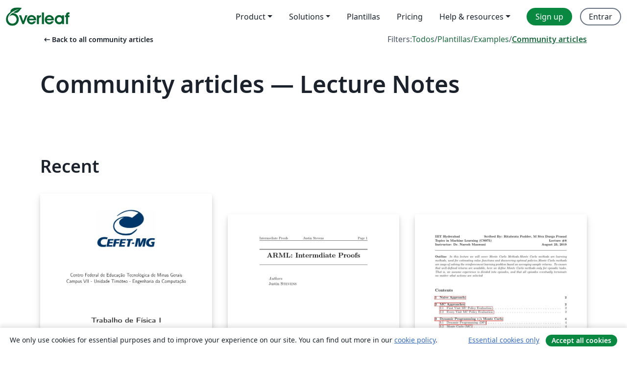

--- FILE ---
content_type: text/html; charset=utf-8
request_url: https://es.overleaf.com/articles/tagged/lecture-notes/page/5
body_size: 14410
content:
<!DOCTYPE html><html lang="es"><head><title translate="no">Articles - Papers, Presentations, Reports and more - Overleaf, Editor de LaTeX online</title><meta name="twitter:title" content="Articles - Papers, Presentations, Reports and more"><meta name="og:title" content="Articles - Papers, Presentations, Reports and more"><meta name="description" content="Produce beautiful documents starting from our gallery of LaTeX templates for journals, conferences, theses, reports, CVs and much more."><meta itemprop="description" content="Produce beautiful documents starting from our gallery of LaTeX templates for journals, conferences, theses, reports, CVs and much more."><meta itemprop="image" content="https://cdn.overleaf.com/img/ol-brand/overleaf_og_logo.png"><meta name="image" content="https://cdn.overleaf.com/img/ol-brand/overleaf_og_logo.png"><meta itemprop="name" content="Overleaf, the Online LaTeX Editor"><meta name="twitter:card" content="summary"><meta name="twitter:site" content="@overleaf"><meta name="twitter:description" content="An online LaTeX editor that’s easy to use. No installation, real-time collaboration, version control, hundreds of LaTeX templates, and more."><meta name="twitter:image" content="https://cdn.overleaf.com/img/ol-brand/overleaf_og_logo.png"><meta property="fb:app_id" content="400474170024644"><meta property="og:description" content="An online LaTeX editor that’s easy to use. No installation, real-time collaboration, version control, hundreds of LaTeX templates, and more."><meta property="og:image" content="https://cdn.overleaf.com/img/ol-brand/overleaf_og_logo.png"><meta property="og:type" content="website"><meta name="viewport" content="width=device-width, initial-scale=1.0, user-scalable=yes"><link rel="icon" sizes="32x32" href="https://cdn.overleaf.com/favicon-32x32.png"><link rel="icon" sizes="16x16" href="https://cdn.overleaf.com/favicon-16x16.png"><link rel="icon" href="https://cdn.overleaf.com/favicon.svg" type="image/svg+xml"><link rel="apple-touch-icon" href="https://cdn.overleaf.com/apple-touch-icon.png"><link rel="mask-icon" href="https://cdn.overleaf.com/mask-favicon.svg" color="#046530"><link rel="canonical" href="https://es.overleaf.com/articles/tagged/lecture-notes/page/5"><link rel="manifest" href="https://cdn.overleaf.com/web.sitemanifest"><link rel="stylesheet" href="https://cdn.overleaf.com/stylesheets/main-style-c2b0ff86cb701d65ea9d.css" id="main-stylesheet"><link rel="alternate" href="https://www.overleaf.com/articles/tagged/lecture-notes/page/5" hreflang="en"><link rel="alternate" href="https://cs.overleaf.com/articles/tagged/lecture-notes/page/5" hreflang="cs"><link rel="alternate" href="https://es.overleaf.com/articles/tagged/lecture-notes/page/5" hreflang="es"><link rel="alternate" href="https://pt.overleaf.com/articles/tagged/lecture-notes/page/5" hreflang="pt"><link rel="alternate" href="https://fr.overleaf.com/articles/tagged/lecture-notes/page/5" hreflang="fr"><link rel="alternate" href="https://de.overleaf.com/articles/tagged/lecture-notes/page/5" hreflang="de"><link rel="alternate" href="https://sv.overleaf.com/articles/tagged/lecture-notes/page/5" hreflang="sv"><link rel="alternate" href="https://tr.overleaf.com/articles/tagged/lecture-notes/page/5" hreflang="tr"><link rel="alternate" href="https://it.overleaf.com/articles/tagged/lecture-notes/page/5" hreflang="it"><link rel="alternate" href="https://cn.overleaf.com/articles/tagged/lecture-notes/page/5" hreflang="zh-CN"><link rel="alternate" href="https://no.overleaf.com/articles/tagged/lecture-notes/page/5" hreflang="no"><link rel="alternate" href="https://ru.overleaf.com/articles/tagged/lecture-notes/page/5" hreflang="ru"><link rel="alternate" href="https://da.overleaf.com/articles/tagged/lecture-notes/page/5" hreflang="da"><link rel="alternate" href="https://ko.overleaf.com/articles/tagged/lecture-notes/page/5" hreflang="ko"><link rel="alternate" href="https://ja.overleaf.com/articles/tagged/lecture-notes/page/5" hreflang="ja"><link rel="preload" href="https://cdn.overleaf.com/js/es-json-bb8bddb378e7b0438cf6.js" as="script" nonce="WKuQN3Zbck3FrGPTzL2aIg=="><script type="text/javascript" nonce="WKuQN3Zbck3FrGPTzL2aIg==" id="ga-loader" data-ga-token="UA-112092690-1" data-ga-token-v4="G-RV4YBCCCWJ" data-cookie-domain=".overleaf.com" data-session-analytics-id="166acb0a-5616-48e0-a1db-f75b24d59122">var gaSettings = document.querySelector('#ga-loader').dataset;
var gaid = gaSettings.gaTokenV4;
var gaToken = gaSettings.gaToken;
var cookieDomain = gaSettings.cookieDomain;
var sessionAnalyticsId = gaSettings.sessionAnalyticsId;
if(gaid) {
    var additionalGaConfig = sessionAnalyticsId ? { 'user_id': sessionAnalyticsId } : {};
    window.dataLayer = window.dataLayer || [];
    function gtag(){
        dataLayer.push(arguments);
    }
    gtag('js', new Date());
    gtag('config', gaid, { 'anonymize_ip': true, ...additionalGaConfig });
}
if (gaToken) {
    window.ga = window.ga || function () {
        (window.ga.q = window.ga.q || []).push(arguments);
    }, window.ga.l = 1 * new Date();
}
var loadGA = window.olLoadGA = function() {
    if (gaid) {
        var s = document.createElement('script');
        s.setAttribute('async', 'async');
        s.setAttribute('src', 'https://www.googletagmanager.com/gtag/js?id=' + gaid);
        document.querySelector('head').append(s);
    } 
    if (gaToken) {
        (function(i,s,o,g,r,a,m){i['GoogleAnalyticsObject']=r;i[r]=i[r]||function(){
        (i[r].q=i[r].q||[]).push(arguments)},i[r].l=1*new Date();a=s.createElement(o),
        m=s.getElementsByTagName(o)[0];a.async=1;a.src=g;m.parentNode.insertBefore(a,m)
        })(window,document,'script','//www.google-analytics.com/analytics.js','ga');
        ga('create', gaToken, cookieDomain.replace(/^\./, ""));
        ga('set', 'anonymizeIp', true);
        if (sessionAnalyticsId) {
            ga('set', 'userId', sessionAnalyticsId);
        }
        ga('send', 'pageview');
    }
};
// Check if consent given (features/cookie-banner)
var oaCookie = document.cookie.split('; ').find(function(cookie) {
    return cookie.startsWith('oa=');
});
if(oaCookie) {
    var oaCookieValue = oaCookie.split('=')[1];
    if(oaCookieValue === '1') {
        loadGA();
    }
}
</script><meta name="ol-csrfToken" content="SzSCm1gw-21rZU_o_omOOH_qDi_SWaLlP4ng"><meta name="ol-baseAssetPath" content="https://cdn.overleaf.com/"><meta name="ol-mathJaxPath" content="/js/libs/mathjax-3.2.2/es5/tex-svg-full.js"><meta name="ol-dictionariesRoot" content="/js/dictionaries/0.0.3/"><meta name="ol-usersEmail" content=""><meta name="ol-ab" data-type="json" content="{}"><meta name="ol-user_id"><meta name="ol-i18n" data-type="json" content="{&quot;currentLangCode&quot;:&quot;es&quot;}"><meta name="ol-ExposedSettings" data-type="json" content="{&quot;isOverleaf&quot;:true,&quot;appName&quot;:&quot;Overleaf&quot;,&quot;adminEmail&quot;:&quot;support@overleaf.com&quot;,&quot;dropboxAppName&quot;:&quot;Overleaf&quot;,&quot;ieeeBrandId&quot;:15,&quot;hasAffiliationsFeature&quot;:true,&quot;hasSamlFeature&quot;:true,&quot;samlInitPath&quot;:&quot;/saml/ukamf/init&quot;,&quot;hasLinkUrlFeature&quot;:true,&quot;hasLinkedProjectFileFeature&quot;:true,&quot;hasLinkedProjectOutputFileFeature&quot;:true,&quot;siteUrl&quot;:&quot;https://www.overleaf.com&quot;,&quot;emailConfirmationDisabled&quot;:false,&quot;maxEntitiesPerProject&quot;:2000,&quot;maxUploadSize&quot;:52428800,&quot;projectUploadTimeout&quot;:120000,&quot;recaptchaSiteKey&quot;:&quot;6LebiTwUAAAAAMuPyjA4pDA4jxPxPe2K9_ndL74Q&quot;,&quot;recaptchaDisabled&quot;:{&quot;invite&quot;:true,&quot;login&quot;:false,&quot;passwordReset&quot;:false,&quot;register&quot;:false,&quot;addEmail&quot;:false},&quot;textExtensions&quot;:[&quot;tex&quot;,&quot;latex&quot;,&quot;sty&quot;,&quot;cls&quot;,&quot;bst&quot;,&quot;bib&quot;,&quot;bibtex&quot;,&quot;txt&quot;,&quot;tikz&quot;,&quot;mtx&quot;,&quot;rtex&quot;,&quot;md&quot;,&quot;asy&quot;,&quot;lbx&quot;,&quot;bbx&quot;,&quot;cbx&quot;,&quot;m&quot;,&quot;lco&quot;,&quot;dtx&quot;,&quot;ins&quot;,&quot;ist&quot;,&quot;def&quot;,&quot;clo&quot;,&quot;ldf&quot;,&quot;rmd&quot;,&quot;lua&quot;,&quot;gv&quot;,&quot;mf&quot;,&quot;yml&quot;,&quot;yaml&quot;,&quot;lhs&quot;,&quot;mk&quot;,&quot;xmpdata&quot;,&quot;cfg&quot;,&quot;rnw&quot;,&quot;ltx&quot;,&quot;inc&quot;],&quot;editableFilenames&quot;:[&quot;latexmkrc&quot;,&quot;.latexmkrc&quot;,&quot;makefile&quot;,&quot;gnumakefile&quot;],&quot;validRootDocExtensions&quot;:[&quot;tex&quot;,&quot;Rtex&quot;,&quot;ltx&quot;,&quot;Rnw&quot;],&quot;fileIgnorePattern&quot;:&quot;**/{{__MACOSX,.git,.texpadtmp,.R}{,/**},.!(latexmkrc),*.{dvi,aux,log,toc,out,pdfsync,synctex,synctex(busy),fdb_latexmk,fls,nlo,ind,glo,gls,glg,bbl,blg,doc,docx,gz,swp}}&quot;,&quot;sentryAllowedOriginRegex&quot;:&quot;^(https://[a-z]+\\\\.overleaf.com|https://cdn.overleaf.com|https://compiles.overleafusercontent.com)/&quot;,&quot;sentryDsn&quot;:&quot;https://4f0989f11cb54142a5c3d98b421b930a@app.getsentry.com/34706&quot;,&quot;sentryEnvironment&quot;:&quot;production&quot;,&quot;sentryRelease&quot;:&quot;a935aaa3f89495e164ce5d10b0bd80436571440f&quot;,&quot;hotjarId&quot;:&quot;5148484&quot;,&quot;hotjarVersion&quot;:&quot;6&quot;,&quot;enableSubscriptions&quot;:true,&quot;gaToken&quot;:&quot;UA-112092690-1&quot;,&quot;gaTokenV4&quot;:&quot;G-RV4YBCCCWJ&quot;,&quot;propensityId&quot;:&quot;propensity-001384&quot;,&quot;cookieDomain&quot;:&quot;.overleaf.com&quot;,&quot;templateLinks&quot;:[{&quot;name&quot;:&quot;Journal articles&quot;,&quot;url&quot;:&quot;/gallery/tagged/academic-journal&quot;,&quot;trackingKey&quot;:&quot;academic-journal&quot;},{&quot;name&quot;:&quot;Books&quot;,&quot;url&quot;:&quot;/gallery/tagged/book&quot;,&quot;trackingKey&quot;:&quot;book&quot;},{&quot;name&quot;:&quot;Formal letters&quot;,&quot;url&quot;:&quot;/gallery/tagged/formal-letter&quot;,&quot;trackingKey&quot;:&quot;formal-letter&quot;},{&quot;name&quot;:&quot;Assignments&quot;,&quot;url&quot;:&quot;/gallery/tagged/homework&quot;,&quot;trackingKey&quot;:&quot;homework-assignment&quot;},{&quot;name&quot;:&quot;Posters&quot;,&quot;url&quot;:&quot;/gallery/tagged/poster&quot;,&quot;trackingKey&quot;:&quot;poster&quot;},{&quot;name&quot;:&quot;Presentations&quot;,&quot;url&quot;:&quot;/gallery/tagged/presentation&quot;,&quot;trackingKey&quot;:&quot;presentation&quot;},{&quot;name&quot;:&quot;Reports&quot;,&quot;url&quot;:&quot;/gallery/tagged/report&quot;,&quot;trackingKey&quot;:&quot;lab-report&quot;},{&quot;name&quot;:&quot;CVs and résumés&quot;,&quot;url&quot;:&quot;/gallery/tagged/cv&quot;,&quot;trackingKey&quot;:&quot;cv&quot;},{&quot;name&quot;:&quot;Theses&quot;,&quot;url&quot;:&quot;/gallery/tagged/thesis&quot;,&quot;trackingKey&quot;:&quot;thesis&quot;},{&quot;name&quot;:&quot;view_all&quot;,&quot;url&quot;:&quot;/latex/templates&quot;,&quot;trackingKey&quot;:&quot;view-all&quot;}],&quot;labsEnabled&quot;:true,&quot;wikiEnabled&quot;:true,&quot;templatesEnabled&quot;:true,&quot;cioWriteKey&quot;:&quot;2530db5896ec00db632a&quot;,&quot;cioSiteId&quot;:&quot;6420c27bb72163938e7d&quot;,&quot;linkedInInsightsPartnerId&quot;:&quot;7472905&quot;}"><meta name="ol-splitTestVariants" data-type="json" content="{&quot;hotjar-marketing&quot;:&quot;enabled&quot;}"><meta name="ol-splitTestInfo" data-type="json" content="{&quot;hotjar-marketing&quot;:{&quot;phase&quot;:&quot;release&quot;,&quot;badgeInfo&quot;:{&quot;tooltipText&quot;:&quot;&quot;,&quot;url&quot;:&quot;&quot;}}}"><meta name="ol-algolia" data-type="json" content="{&quot;appId&quot;:&quot;SK53GL4JLY&quot;,&quot;apiKey&quot;:&quot;9ac63d917afab223adbd2cd09ad0eb17&quot;,&quot;indexes&quot;:{&quot;wiki&quot;:&quot;learn-wiki&quot;,&quot;gallery&quot;:&quot;gallery-production&quot;}}"><meta name="ol-isManagedAccount" data-type="boolean"><meta name="ol-shouldLoadHotjar" data-type="boolean" content><meta name="ol-galleryTagName" data-type="string" content="lecture-notes"></head><body class="website-redesign" data-theme="default"><a class="skip-to-content" href="#main-content">Skip to content</a><nav class="navbar navbar-default navbar-main navbar-expand-lg website-redesign-navbar" aria-label="Primary"><div class="container-fluid navbar-container"><div class="navbar-header"><a class="navbar-brand" href="/" aria-label="Overleaf"><div class="navbar-logo"></div></a></div><button class="navbar-toggler collapsed" id="navbar-toggle-btn" type="button" data-bs-toggle="collapse" data-bs-target="#navbar-main-collapse" aria-controls="navbar-main-collapse" aria-expanded="false" aria-label="Toggle Navegación"><span class="material-symbols" aria-hidden="true" translate="no">menu</span></button><div class="navbar-collapse collapse" id="navbar-main-collapse"><ul class="nav navbar-nav navbar-right ms-auto" role="menubar"><!-- loop over header_extras--><li class="dropdown subdued" role="none"><button class="dropdown-toggle" aria-haspopup="true" aria-expanded="false" data-bs-toggle="dropdown" role="menuitem" event-tracking="menu-expand" event-tracking-mb="true" event-tracking-trigger="click" event-segmentation="{&quot;item&quot;:&quot;product&quot;,&quot;location&quot;:&quot;top-menu&quot;}">Product</button><ul class="dropdown-menu dropdown-menu-end" role="menu"><li role="none"><a class="dropdown-item" role="menuitem" href="/about/features-overview" event-tracking="menu-click" event-tracking-mb="true" event-tracking-trigger="click" event-segmentation='{"item":"premium-features","location":"top-menu"}'>Características</a></li><li role="none"><a class="dropdown-item" role="menuitem" href="/about/ai-features" event-tracking="menu-click" event-tracking-mb="true" event-tracking-trigger="click" event-segmentation='{"item":"ai-features","location":"top-menu"}'>AI</a></li></ul></li><li class="dropdown subdued" role="none"><button class="dropdown-toggle" aria-haspopup="true" aria-expanded="false" data-bs-toggle="dropdown" role="menuitem" event-tracking="menu-expand" event-tracking-mb="true" event-tracking-trigger="click" event-segmentation="{&quot;item&quot;:&quot;solutions&quot;,&quot;location&quot;:&quot;top-menu&quot;}">Solutions</button><ul class="dropdown-menu dropdown-menu-end" role="menu"><li role="none"><a class="dropdown-item" role="menuitem" href="/for/enterprises" event-tracking="menu-click" event-tracking-mb="true" event-tracking-trigger="click" event-segmentation='{"item":"enterprises","location":"top-menu"}'>For business</a></li><li role="none"><a class="dropdown-item" role="menuitem" href="/for/universities" event-tracking="menu-click" event-tracking-mb="true" event-tracking-trigger="click" event-segmentation='{"item":"universities","location":"top-menu"}'>For universities</a></li><li role="none"><a class="dropdown-item" role="menuitem" href="/for/government" event-tracking="menu-click" event-tracking-mb="true" event-tracking-trigger="click" event-segmentation='{"item":"government","location":"top-menu"}'>For government</a></li><li role="none"><a class="dropdown-item" role="menuitem" href="/for/publishers" event-tracking="menu-click" event-tracking-mb="true" event-tracking-trigger="click" event-segmentation='{"item":"publishers","location":"top-menu"}'>For publishers</a></li><li role="none"><a class="dropdown-item" role="menuitem" href="/about/customer-stories" event-tracking="menu-click" event-tracking-mb="true" event-tracking-trigger="click" event-segmentation='{"item":"customer-stories","location":"top-menu"}'>Customer stories</a></li></ul></li><li class="subdued" role="none"><a class="nav-link subdued" role="menuitem" href="/latex/templates" event-tracking="menu-click" event-tracking-mb="true" event-tracking-trigger="click" event-segmentation='{"item":"templates","location":"top-menu"}'>Plantillas</a></li><li class="subdued" role="none"><a class="nav-link subdued" role="menuitem" href="/user/subscription/plans" event-tracking="menu-click" event-tracking-mb="true" event-tracking-trigger="click" event-segmentation='{"item":"pricing","location":"top-menu"}'>Pricing</a></li><li class="dropdown subdued nav-item-help" role="none"><button class="dropdown-toggle" aria-haspopup="true" aria-expanded="false" data-bs-toggle="dropdown" role="menuitem" event-tracking="menu-expand" event-tracking-mb="true" event-tracking-trigger="click" event-segmentation="{&quot;item&quot;:&quot;help-and-resources&quot;,&quot;location&quot;:&quot;top-menu&quot;}">Help & resources</button><ul class="dropdown-menu dropdown-menu-end" role="menu"><li role="none"><a class="dropdown-item" role="menuitem" href="/learn" event-tracking="menu-click" event-tracking-mb="true" event-tracking-trigger="click" event-segmentation='{"item":"learn","location":"top-menu"}'>Documentación</a></li><li role="none"><a class="dropdown-item" role="menuitem" href="/for/community/resources" event-tracking="menu-click" event-tracking-mb="true" event-tracking-trigger="click" event-segmentation='{"item":"help-guides","location":"top-menu"}'>Help guides</a></li><li role="none"><a class="dropdown-item" role="menuitem" href="/about/why-latex" event-tracking="menu-click" event-tracking-mb="true" event-tracking-trigger="click" event-segmentation='{"item":"why-latex","location":"top-menu"}'>Why LaTeX?</a></li><li role="none"><a class="dropdown-item" role="menuitem" href="/blog" event-tracking="menu-click" event-tracking-mb="true" event-tracking-trigger="click" event-segmentation='{"item":"blog","location":"top-menu"}'>Blog</a></li><li role="none"><a class="dropdown-item" role="menuitem" data-ol-open-contact-form-modal="contact-us" data-bs-target="#contactUsModal" href data-bs-toggle="modal" event-tracking="menu-click" event-tracking-mb="true" event-tracking-trigger="click" event-segmentation='{"item":"contact","location":"top-menu"}'><span>Contáctanos</span></a></li></ul></li><!-- logged out--><!-- register link--><li class="primary" role="none"><a class="nav-link" role="menuitem" href="/register" event-tracking="menu-click" event-tracking-action="clicked" event-tracking-trigger="click" event-tracking-mb="true" event-segmentation='{"page":"/articles/tagged/lecture-notes/page/5","item":"register","location":"top-menu"}'>Sign up</a></li><!-- login link--><li role="none"><a class="nav-link" role="menuitem" href="/login" event-tracking="menu-click" event-tracking-action="clicked" event-tracking-trigger="click" event-tracking-mb="true" event-segmentation='{"page":"/articles/tagged/lecture-notes/page/5","item":"login","location":"top-menu"}'>Entrar</a></li><!-- projects link and account menu--></ul></div></div></nav><main class="gallery gallery-tagged content content-page" id="main-content"><div class="container"><div class="tagged-header-container"><div class="row"><div class="col-xl-6 col-lg-5"><a class="previous-page-link" href="/articles"><span class="material-symbols material-symbols-rounded" aria-hidden="true" translate="no">arrow_left_alt</span>Back to all community articles</a></div><div class="col-xl-6 col-lg-7"><div class="gallery-filters"><span>Filters:</span><a href="/gallery/tagged/lecture-notes">Todos</a><span aria-hidden="true">/</span><a href="/latex/templates/tagged/lecture-notes">Plantillas</a><span aria-hidden="true">/</span><a href="/latex/examples/tagged/lecture-notes">Examples</a><span aria-hidden="true">/</span><a class="active" href="/articles/tagged/lecture-notes">Community articles</a></div></div><div class="col-md-12"><h1 class="gallery-title">Community articles — Lecture Notes</h1></div></div><div class="row"><div class="col-lg-8"><p class="gallery-summary"></p></div></div></div><div class="row recent-docs"><div class="col-md-12"><h2>Recent</h2></div></div><div class="row gallery-container"><div class="gallery-thumbnail col-12 col-md-6 col-lg-4"><a href="/articles/resenha-o-congresso-futurista/wcxchtvxkrdd" event-tracking-mb="true" event-tracking="gallery-list-item-click" event-tracking-trigger="click" event-segmentation="{&quot;template&quot;:&quot;/articles/resenha-o-congresso-futurista/wcxchtvxkrdd&quot;,&quot;featuredList&quot;:false,&quot;urlSlug&quot;:&quot;resenha-o-congresso-futurista&quot;,&quot;type&quot;:&quot;article&quot;}"><div class="thumbnail"><img src="https://writelatex.s3.amazonaws.com/published_ver/2579.jpeg?X-Amz-Expires=14400&amp;X-Amz-Date=20260114T120022Z&amp;X-Amz-Algorithm=AWS4-HMAC-SHA256&amp;X-Amz-Credential=AKIAWJBOALPNFPV7PVH5/20260114/us-east-1/s3/aws4_request&amp;X-Amz-SignedHeaders=host&amp;X-Amz-Signature=31a319dbda5a8fe27f1c62c922f39f1be8a51705c2c28fc19e846f7b67d765a5" alt="Resenha: O Congresso Futurista"></div><span class="gallery-list-item-title"><span class="caption-title">Resenha: O Congresso Futurista</span><span class="badge-container"></span></span></a><div class="caption"><p class="caption-description">Resenha para a disciplina de Filosofia da Tecnologia sobre o filme &quot;O Congresso Futurista&quot;</p><div class="author-name"><div>Egmon Pereira</div></div></div></div><div class="gallery-thumbnail col-12 col-md-6 col-lg-4"><a href="/articles/arml-lecture-intermediate-proofs/wxpgccpnnjpz" event-tracking-mb="true" event-tracking="gallery-list-item-click" event-tracking-trigger="click" event-segmentation="{&quot;template&quot;:&quot;/articles/arml-lecture-intermediate-proofs/wxpgccpnnjpz&quot;,&quot;featuredList&quot;:false,&quot;urlSlug&quot;:&quot;arml-lecture-intermediate-proofs&quot;,&quot;type&quot;:&quot;article&quot;}"><div class="thumbnail"><img src="https://writelatex.s3.amazonaws.com/published_ver/2933.jpeg?X-Amz-Expires=14400&amp;X-Amz-Date=20260114T120022Z&amp;X-Amz-Algorithm=AWS4-HMAC-SHA256&amp;X-Amz-Credential=AKIAWJBOALPNFPV7PVH5/20260114/us-east-1/s3/aws4_request&amp;X-Amz-SignedHeaders=host&amp;X-Amz-Signature=30fd95da72c4a4bb7fb1d00c32e1e580e3b7120c8f2ea478027b3368c0cc062f" alt="ARML Lecture:  Intermediate Proofs"></div><span class="gallery-list-item-title"><span class="caption-title">ARML Lecture:  Intermediate Proofs</span><span class="badge-container"></span></span></a><div class="caption"><p class="caption-description">A lecture on intermediate proofs that I taught at ARML.</p><div class="author-name"><div>Justin Stevens</div></div></div></div><div class="gallery-thumbnail col-12 col-md-6 col-lg-4"><a href="/articles/tml-scribe-l08/wqhhzhgdprbd" event-tracking-mb="true" event-tracking="gallery-list-item-click" event-tracking-trigger="click" event-segmentation="{&quot;template&quot;:&quot;/articles/tml-scribe-l08/wqhhzhgdprbd&quot;,&quot;featuredList&quot;:false,&quot;urlSlug&quot;:&quot;tml-scribe-l08&quot;,&quot;type&quot;:&quot;article&quot;}"><div class="thumbnail"><img src="https://writelatex.s3.amazonaws.com/published_ver/11194.jpeg?X-Amz-Expires=14400&amp;X-Amz-Date=20260114T120022Z&amp;X-Amz-Algorithm=AWS4-HMAC-SHA256&amp;X-Amz-Credential=AKIAWJBOALPNFPV7PVH5/20260114/us-east-1/s3/aws4_request&amp;X-Amz-SignedHeaders=host&amp;X-Amz-Signature=5cb4f9d52875113bc6de73399ebe84ca4e01f382536961155767f5a0fe8bd6b0" alt="TML Scribe: L08"></div><span class="gallery-list-item-title"><span class="caption-title">TML Scribe: L08</span><span class="badge-container"></span></span></a><div class="caption"><p class="caption-description">Lecture#8 scribbling was done by Ritabrata and Prasad. Please review it</p><div class="author-name"><div>SIVA DURGA PRASAD M</div></div></div></div><div class="gallery-thumbnail col-12 col-md-6 col-lg-4"><a href="/articles/prehled-pst/jhwbtzvyddgp" event-tracking-mb="true" event-tracking="gallery-list-item-click" event-tracking-trigger="click" event-segmentation="{&quot;template&quot;:&quot;/articles/prehled-pst/jhwbtzvyddgp&quot;,&quot;featuredList&quot;:false,&quot;urlSlug&quot;:&quot;prehled-pst&quot;,&quot;type&quot;:&quot;article&quot;}"><div class="thumbnail"><img src="https://writelatex.s3.amazonaws.com/published_ver/2990.jpeg?X-Amz-Expires=14400&amp;X-Amz-Date=20260114T120022Z&amp;X-Amz-Algorithm=AWS4-HMAC-SHA256&amp;X-Amz-Credential=AKIAWJBOALPNFPV7PVH5/20260114/us-east-1/s3/aws4_request&amp;X-Amz-SignedHeaders=host&amp;X-Amz-Signature=695433eecd8e7d9762eaa7d7fe214c9e12ef749dcacdc6f63fe6f1b03d800993" alt="Přehled PST"></div><span class="gallery-list-item-title"><span class="caption-title">Přehled PST</span><span class="badge-container"></span></span></a><div class="caption"><p class="caption-description">Stručný přehled vzorců a vztahů z předmětu PST. Neobsahuje všechny triviální věci (pravděpodobnost jevu) a některé komplikovanější, které se nedají snadno stručně shrnout (CLT, Markova nerovnost etc.). Veškerou většinu ostatní potřebné výbavy na zkoušku ale ano.</p><div class="author-name"><div>Jaroslav Šmolík</div></div></div></div><div class="gallery-thumbnail col-12 col-md-6 col-lg-4"><a href="/articles/the-line-of-best-fit-via-transformations/gjsmndqcscyw" event-tracking-mb="true" event-tracking="gallery-list-item-click" event-tracking-trigger="click" event-segmentation="{&quot;template&quot;:&quot;/articles/the-line-of-best-fit-via-transformations/gjsmndqcscyw&quot;,&quot;featuredList&quot;:false,&quot;urlSlug&quot;:&quot;the-line-of-best-fit-via-transformations&quot;,&quot;type&quot;:&quot;article&quot;}"><div class="thumbnail"><img src="https://writelatex.s3.amazonaws.com/published_ver/5634.jpeg?X-Amz-Expires=14400&amp;X-Amz-Date=20260114T120022Z&amp;X-Amz-Algorithm=AWS4-HMAC-SHA256&amp;X-Amz-Credential=AKIAWJBOALPNFPV7PVH5/20260114/us-east-1/s3/aws4_request&amp;X-Amz-SignedHeaders=host&amp;X-Amz-Signature=95ebc08e26f76703d56d6ec28207fec1cb1714923a19bf3eb9c265d08730d7fa" alt="The line of best fit via transformations"></div><span class="gallery-list-item-title"><span class="caption-title">The line of best fit via transformations</span><span class="badge-container"></span></span></a><div class="caption"><p class="caption-description">In this note, we will show how transformations can be used to obtain a radically simple derivation of the equation of the line of best fit. Our approach also gives a simple geometric interpretation of the Pearson correlation coefficient.</p><div class="author-name"><div>David Radcliffe</div></div></div></div><div class="gallery-thumbnail col-12 col-md-6 col-lg-4"><a href="/articles/informe/nysdddnzjvnq" event-tracking-mb="true" event-tracking="gallery-list-item-click" event-tracking-trigger="click" event-segmentation="{&quot;template&quot;:&quot;/articles/informe/nysdddnzjvnq&quot;,&quot;featuredList&quot;:false,&quot;urlSlug&quot;:&quot;informe&quot;,&quot;type&quot;:&quot;article&quot;}"><div class="thumbnail"><img src="https://writelatex.s3.amazonaws.com/published_ver/3817.jpeg?X-Amz-Expires=14400&amp;X-Amz-Date=20260114T120022Z&amp;X-Amz-Algorithm=AWS4-HMAC-SHA256&amp;X-Amz-Credential=AKIAWJBOALPNFPV7PVH5/20260114/us-east-1/s3/aws4_request&amp;X-Amz-SignedHeaders=host&amp;X-Amz-Signature=ecd647d7b362b274ab79e2fc5ad8312c4d37e0dda310b8d57744c64ae1be5de8" alt="INFORME"></div><span class="gallery-list-item-title"><span class="caption-title">INFORME</span><span class="badge-container"></span></span></a><div class="caption"><p class="caption-description">Informe L4</p><div class="author-name"><div>Daniela Duarte</div></div></div></div><div class="gallery-thumbnail col-12 col-md-6 col-lg-4"><a href="/articles/alljoyn-rgb-project/zjxnvxhwvqhy" event-tracking-mb="true" event-tracking="gallery-list-item-click" event-tracking-trigger="click" event-segmentation="{&quot;template&quot;:&quot;/articles/alljoyn-rgb-project/zjxnvxhwvqhy&quot;,&quot;featuredList&quot;:false,&quot;urlSlug&quot;:&quot;alljoyn-rgb-project&quot;,&quot;type&quot;:&quot;article&quot;}"><div class="thumbnail"><img src="https://writelatex.s3.amazonaws.com/published_ver/3775.jpeg?X-Amz-Expires=14400&amp;X-Amz-Date=20260114T120022Z&amp;X-Amz-Algorithm=AWS4-HMAC-SHA256&amp;X-Amz-Credential=AKIAWJBOALPNFPV7PVH5/20260114/us-east-1/s3/aws4_request&amp;X-Amz-SignedHeaders=host&amp;X-Amz-Signature=a13593722f182e5bdc50f8d0d9843fee2204bca5e5b372958eaaa77d41900f62" alt="AllJoyn - RgB project"></div><span class="gallery-list-item-title"><span class="caption-title">AllJoyn - RgB project</span><span class="badge-container"></span></span></a><div class="caption"><p class="caption-description">This is jut a college classwork.</p><div class="author-name"><div>Aliara</div></div></div></div><div class="gallery-thumbnail col-12 col-md-6 col-lg-4"><a href="/articles/matrices/ktvccmrrmcqd" event-tracking-mb="true" event-tracking="gallery-list-item-click" event-tracking-trigger="click" event-segmentation="{&quot;template&quot;:&quot;/articles/matrices/ktvccmrrmcqd&quot;,&quot;featuredList&quot;:false,&quot;urlSlug&quot;:&quot;matrices&quot;,&quot;type&quot;:&quot;article&quot;}"><div class="thumbnail"><img src="https://writelatex.s3.amazonaws.com/published_ver/7279.jpeg?X-Amz-Expires=14400&amp;X-Amz-Date=20260114T120022Z&amp;X-Amz-Algorithm=AWS4-HMAC-SHA256&amp;X-Amz-Credential=AKIAWJBOALPNFPV7PVH5/20260114/us-east-1/s3/aws4_request&amp;X-Amz-SignedHeaders=host&amp;X-Amz-Signature=66e22838e897124f7d9b703a0b66582feba48555c85b1eb390d162ef783f6e9d" alt="Matrices"></div><span class="gallery-list-item-title"><span class="caption-title">Matrices</span><span class="badge-container"></span></span></a><div class="caption"><p class="caption-description">En este documento se explican qué son las matrices, los distintos tipos que hay, algunas operaciones que se hacen con ellas con ellas (y sus respectivas propiedades), además de enseñar cómo realizar estas operaciones en programación. Incluye el concepto de relación binaria, y se explica cómo se pueden representar éstas (si son homogéneas) mediante grafos. y los distintos tipos de éstos últimos. Se recalca la &quot;matriz jacobiana&quot;, explicando su función escalar y vectorial</p><div class="author-name"><div>Victoria</div></div></div></div><div class="gallery-thumbnail col-12 col-md-6 col-lg-4"><a href="/articles/the-quadratic-formula/wprdthgttvzm" event-tracking-mb="true" event-tracking="gallery-list-item-click" event-tracking-trigger="click" event-segmentation="{&quot;template&quot;:&quot;/articles/the-quadratic-formula/wprdthgttvzm&quot;,&quot;featuredList&quot;:false,&quot;urlSlug&quot;:&quot;the-quadratic-formula&quot;,&quot;type&quot;:&quot;article&quot;}"><div class="thumbnail"><img src="https://writelatex.s3.amazonaws.com/published_ver/2209.jpeg?X-Amz-Expires=14400&amp;X-Amz-Date=20260114T120022Z&amp;X-Amz-Algorithm=AWS4-HMAC-SHA256&amp;X-Amz-Credential=AKIAWJBOALPNFPV7PVH5/20260114/us-east-1/s3/aws4_request&amp;X-Amz-SignedHeaders=host&amp;X-Amz-Signature=3e933a3ada7a2188d55c98df9fb9a991b7ae5c3e8cf3295b314aa56aa8181e84" alt="The Quadratic Formula"></div><span class="gallery-list-item-title"><span class="caption-title">The Quadratic Formula</span><span class="badge-container"></span></span></a><div class="caption"><p class="caption-description">This paper will state and prove the quadratic formula.</p><div class="author-name"><div>Amanda</div></div></div></div></div><nav role="navigation" aria-label="Pagination Navigation"><ul class="pagination"><li><a aria-label="Go to first page" href="/articles/tagged/lecture-notes"><span aria-hidden="true">&lt;&lt;</span>
First</a></li><li><a aria-label="Go to previous page" href="/articles/tagged/lecture-notes/page/4" rel="prev"><span aria-hidden="true">&lt;</span>
Prev</a></li><li><a aria-label="Go to page 1" href="/articles/tagged/lecture-notes/page/1">1</a></li><li><a aria-label="Go to page 2" href="/articles/tagged/lecture-notes/page/2">2</a></li><li><a aria-label="Go to page 3" href="/articles/tagged/lecture-notes/page/3">3</a></li><li><a aria-label="Go to page 4" href="/articles/tagged/lecture-notes/page/4">4</a></li><li class="active"><span aria-label="Current Page, Page 5" aria-current="true">5</span></li><li><a aria-label="Go to page 6" href="/articles/tagged/lecture-notes/page/6">6</a></li><li><a aria-label="Go to page 7" href="/articles/tagged/lecture-notes/page/7">7</a></li><li><a aria-label="Go to page 8" href="/articles/tagged/lecture-notes/page/8">8</a></li><li><a aria-label="Go to next page" href="/articles/tagged/lecture-notes/page/6" rel="next">Next
<span aria-hidden="true">&gt;</span></a></li><li><a aria-label="Go to last page" href="/articles/tagged/lecture-notes/page/8">Last
<span aria-hidden="true">&gt;&gt;</span></a></li></ul></nav><div class="row related-tags-header"><div class="col"><h2>Related Tags</h2></div></div><div class="row"><div class="col"><ul class="related-tags badge-link-list" id="related-tags"><li><a class="badge-link badge-link-light col-auto" href="/articles/tagged/portuguese"><span class="badge text-dark bg-light"><span class="badge-content" data-bs-title="Portuguese" data-badge-tooltip data-bs-placement="bottom">Portuguese</span></span></a></li><li><a class="badge-link badge-link-light col-auto" href="/articles/tagged/handout"><span class="badge text-dark bg-light"><span class="badge-content" data-bs-title="Handout" data-badge-tooltip data-bs-placement="bottom">Handout</span></span></a></li><li><a class="badge-link badge-link-light col-auto" href="/articles/tagged/international-languages"><span class="badge text-dark bg-light"><span class="badge-content" data-bs-title="International Languages" data-badge-tooltip data-bs-placement="bottom">International Languages</span></span></a></li><li><a class="badge-link badge-link-light col-auto" href="/articles/tagged/math"><span class="badge text-dark bg-light"><span class="badge-content" data-bs-title="Math" data-badge-tooltip data-bs-placement="bottom">Math</span></span></a></li><li><a class="badge-link badge-link-light col-auto" href="/articles/tagged/university"><span class="badge text-dark bg-light"><span class="badge-content" data-bs-title="University" data-badge-tooltip data-bs-placement="bottom">University</span></span></a></li><li><a class="badge-link badge-link-light col-auto" href="/articles/tagged/czech"><span class="badge text-dark bg-light"><span class="badge-content" data-bs-title="Czech" data-badge-tooltip data-bs-placement="bottom">Czech</span></span></a></li><li><a class="badge-link badge-link-light col-auto" href="/articles/tagged/physics"><span class="badge text-dark bg-light"><span class="badge-content" data-bs-title="Physics" data-badge-tooltip data-bs-placement="bottom">Physics</span></span></a></li><li><a class="badge-link badge-link-light col-auto" href="/articles/tagged/source-code-listing"><span class="badge text-dark bg-light"><span class="badge-content" data-bs-title="Source Code Listing" data-badge-tooltip data-bs-placement="bottom">Source Code Listing</span></span></a></li><li><a class="badge-link badge-link-light col-auto" href="/articles/tagged/french"><span class="badge text-dark bg-light"><span class="badge-content" data-bs-title="French" data-badge-tooltip data-bs-placement="bottom">French</span></span></a></li><li><a class="badge-link badge-link-light col-auto" href="/articles/tagged/portuguese-brazilian"><span class="badge text-dark bg-light"><span class="badge-content" data-bs-title="Portuguese (Brazilian)" data-badge-tooltip data-bs-placement="bottom">Portuguese (Brazilian)</span></span></a></li><li><a class="badge-link badge-link-light col-auto" href="/articles/tagged/getting-started"><span class="badge text-dark bg-light"><span class="badge-content" data-bs-title="Getting Started" data-badge-tooltip data-bs-placement="bottom">Getting Started</span></span></a></li><li><a class="badge-link badge-link-light col-auto" href="/articles/tagged/research-diary"><span class="badge text-dark bg-light"><span class="badge-content" data-bs-title="Research Diary" data-badge-tooltip data-bs-placement="bottom">Research Diary</span></span></a></li><li><a class="badge-link badge-link-light col-auto" href="/articles/tagged/essay"><span class="badge text-dark bg-light"><span class="badge-content" data-bs-title="Essay" data-badge-tooltip data-bs-placement="bottom">Essay</span></span></a></li><li><a class="badge-link badge-link-light col-auto" href="/articles/tagged/exam"><span class="badge text-dark bg-light"><span class="badge-content" data-bs-title="Exam" data-badge-tooltip data-bs-placement="bottom">Exam</span></span></a></li><li><a class="badge-link badge-link-light col-auto" href="/articles/tagged/spanish"><span class="badge text-dark bg-light"><span class="badge-content" data-bs-title="Spanish" data-badge-tooltip data-bs-placement="bottom">Spanish</span></span></a></li><li><a class="badge-link badge-link-light col-auto" href="/articles/tagged/homework"><span class="badge text-dark bg-light"><span class="badge-content" data-bs-title="Assignments" data-badge-tooltip data-bs-placement="bottom">Assignments</span></span></a></li><li><a class="badge-link badge-link-light col-auto" href="/articles/tagged/norwegian"><span class="badge text-dark bg-light"><span class="badge-content" data-bs-title="Norwegian" data-badge-tooltip data-bs-placement="bottom">Norwegian</span></span></a></li><li><a class="badge-link badge-link-light col-auto" href="/articles/tagged/polish"><span class="badge text-dark bg-light"><span class="badge-content" data-bs-title="Polish" data-badge-tooltip data-bs-placement="bottom">Polish</span></span></a></li><li><a class="badge-link badge-link-light col-auto" href="/articles/tagged/beamer"><span class="badge text-dark bg-light"><span class="badge-content" data-bs-title="Beamer" data-badge-tooltip data-bs-placement="bottom">Beamer</span></span></a></li><li><a class="badge-link badge-link-light col-auto" href="/articles/tagged/xelatex"><span class="badge text-dark bg-light"><span class="badge-content" data-bs-title="XeLaTeX" data-badge-tooltip data-bs-placement="bottom">XeLaTeX</span></span></a></li><li><a class="badge-link badge-link-light col-auto" href="/articles/tagged/twocolumn"><span class="badge text-dark bg-light"><span class="badge-content" data-bs-title="Two-column" data-badge-tooltip data-bs-placement="bottom">Two-column</span></span></a></li><li><a class="badge-link badge-link-light col-auto" href="/articles/tagged/thesis"><span class="badge text-dark bg-light"><span class="badge-content" data-bs-title="Theses" data-badge-tooltip data-bs-placement="bottom">Theses</span></span></a></li><li><a class="badge-link badge-link-light col-auto" href="/articles/tagged/book"><span class="badge text-dark bg-light"><span class="badge-content" data-bs-title="Books" data-badge-tooltip data-bs-placement="bottom">Books</span></span></a></li><li><a class="badge-link badge-link-light col-auto" href="/articles/tagged/presentation"><span class="badge text-dark bg-light"><span class="badge-content" data-bs-title="Presentations" data-badge-tooltip data-bs-placement="bottom">Presentations</span></span></a></li><li><a class="badge-link badge-link-light col-auto" href="/articles/tagged/report"><span class="badge text-dark bg-light"><span class="badge-content" data-bs-title="Reports" data-badge-tooltip data-bs-placement="bottom">Reports</span></span></a></li><li><a class="badge-link badge-link-light col-auto" href="/articles/tagged/japanese"><span class="badge text-dark bg-light"><span class="badge-content" data-bs-title="Japanese" data-badge-tooltip data-bs-placement="bottom">Japanese</span></span></a></li><li><a class="badge-link badge-link-light col-auto" href="/articles/tagged/lisboa"><span class="badge text-dark bg-light"><span class="badge-content" data-bs-title="Universidade de Lisboa" data-badge-tooltip data-bs-placement="bottom">Universidade de Lisboa</span></span></a></li><li><a class="badge-link badge-link-light col-auto" href="/articles/tagged/catalan"><span class="badge text-dark bg-light"><span class="badge-content" data-bs-title="Catalan" data-badge-tooltip data-bs-placement="bottom">Catalan</span></span></a></li><li><a class="badge-link badge-link-light col-auto" href="/articles/tagged/unah"><span class="badge text-dark bg-light"><span class="badge-content" data-bs-title="Universidad Nacional Autónoma de Honduras" data-badge-tooltip data-bs-placement="bottom">Universidad Nacional Autónoma de Honduras</span></span></a></li><li><a class="badge-link badge-link-light col-auto" href="/articles/tagged/dutch"><span class="badge text-dark bg-light"><span class="badge-content" data-bs-title="Dutch" data-badge-tooltip data-bs-placement="bottom">Dutch</span></span></a></li><li><a class="badge-link badge-link-light col-auto" href="/articles/tagged/manual"><span class="badge text-dark bg-light"><span class="badge-content" data-bs-title="Technical Manual" data-badge-tooltip data-bs-placement="bottom">Technical Manual</span></span></a></li><li><a class="badge-link badge-link-light col-auto" href="/articles/tagged/cheat-sheet"><span class="badge text-dark bg-light"><span class="badge-content" data-bs-title="Cheat sheet" data-badge-tooltip data-bs-placement="bottom">Cheat sheet</span></span></a></li><li><a class="badge-link badge-link-light col-auto" href="/articles/tagged/ku-leuven"><span class="badge text-dark bg-light"><span class="badge-content" data-bs-title="Katholieke Universiteit Leuven (KU Leuven)" data-badge-tooltip data-bs-placement="bottom">Katholieke Universiteit Leuven (KU Leuven)</span></span></a></li><li><a class="badge-link badge-link-light col-auto" href="/articles/tagged/bahasa-indonesia"><span class="badge text-dark bg-light"><span class="badge-content" data-bs-title="Bahasa Indonesia" data-badge-tooltip data-bs-placement="bottom">Bahasa Indonesia</span></span></a></li><li><a class="badge-link badge-link-light col-auto" href="/articles/tagged/ethz"><span class="badge text-dark bg-light"><span class="badge-content" data-bs-title="Swiss Federal Institute of Technology in Zurich (ETH Zürich)" data-badge-tooltip data-bs-placement="bottom">Swiss Federal Institute of Technology in Zurich (ETH Zürich)</span></span></a></li><li><a class="badge-link badge-link-light col-auto" href="/articles/tagged/skde"><span class="badge text-dark bg-light"><span class="badge-content" data-bs-title="Senter for klinisk dokumentasjon og evaluering (SKDE)" data-badge-tooltip data-bs-placement="bottom">Senter for klinisk dokumentasjon og evaluering (SKDE)</span></span></a></li><li><a class="badge-link badge-link-light col-auto" href="/articles/tagged/italian"><span class="badge text-dark bg-light"><span class="badge-content" data-bs-title="Italian" data-badge-tooltip data-bs-placement="bottom">Italian</span></span></a></li><li><a class="badge-link badge-link-light col-auto" href="/articles/tagged/farsi"><span class="badge text-dark bg-light"><span class="badge-content" data-bs-title="Farsi (Persian)" data-badge-tooltip data-bs-placement="bottom">Farsi (Persian)</span></span></a></li><li><a class="badge-link badge-link-light col-auto" href="/articles/tagged/iust-iran"><span class="badge text-dark bg-light"><span class="badge-content" data-bs-title="Iran University of Science and Technology (IUST)" data-badge-tooltip data-bs-placement="bottom">Iran University of Science and Technology (IUST)</span></span></a></li><li><a class="badge-link badge-link-light col-auto" href="/articles/tagged/teachingplan"><span class="badge text-dark bg-light"><span class="badge-content" data-bs-title="Teaching Plan &amp; Syllabus" data-badge-tooltip data-bs-placement="bottom">Teaching Plan &amp; Syllabus</span></span></a></li><li><a class="badge-link badge-link-light col-auto" href="/articles/tagged/uio"><span class="badge text-dark bg-light"><span class="badge-content" data-bs-title="University of Oslo" data-badge-tooltip data-bs-placement="bottom">University of Oslo</span></span></a></li><li><a class="badge-link badge-link-light col-auto" href="/articles/tagged/vutbr"><span class="badge text-dark bg-light"><span class="badge-content" data-bs-title="Brno University of Technology" data-badge-tooltip data-bs-placement="bottom">Brno University of Technology</span></span></a></li><li><a class="badge-link badge-link-light col-auto" href="/articles/tagged/kaust"><span class="badge text-dark bg-light"><span class="badge-content" data-bs-title="King Abdullah University of Science and Technology" data-badge-tooltip data-bs-placement="bottom">King Abdullah University of Science and Technology</span></span></a></li></ul></div></div><div class="row show-more-tags d-none" id="more-tags-container"><div class="col-auto"><button class="btn btn-sm btn-secondary" id="more-tags" aria-controls="related-tags">Show more</button></div></div><div class="row"><div class="col-12"><div class="begin-now-card"><div class="card card-pattern"><div class="card-body"><p class="dm-mono"><span class="font-size-display-xs"><span class="text-purple-bright">\begin</span><wbr><span class="text-green-bright">{</span><span>now</span><span class="text-green-bright">}</span></span></p><p>Discover why over 20 million people worldwide trust Overleaf with their work.</p><p class="card-links"><a class="btn btn-primary card-link" href="/register">Sign up for free</a><a class="btn card-link btn-secondary" href="/user/subscription/plans">Explore all plans</a></p></div></div></div></div></div></div></main><footer class="fat-footer hidden-print website-redesign-fat-footer"><div class="fat-footer-container"><div class="fat-footer-sections"><div class="footer-section" id="footer-brand"><a class="footer-brand" href="/" aria-label="Overleaf"></a></div><div class="footer-section"><h2 class="footer-section-heading">Quiénes somos</h2><ul class="list-unstyled"><li><a href="/about">About us</a></li><li><a href="https://digitalscience.pinpointhq.com/">Empleo</a></li><li><a href="/blog">Blog</a></li></ul></div><div class="footer-section"><h2 class="footer-section-heading">Solutions</h2><ul class="list-unstyled"><li><a href="/for/enterprises">For business</a></li><li><a href="/for/universities">For universities</a></li><li><a href="/for/government">For government</a></li><li><a href="/for/publishers">For publishers</a></li><li><a href="/about/customer-stories">Customer stories</a></li></ul></div><div class="footer-section"><h2 class="footer-section-heading">Learn</h2><ul class="list-unstyled"><li><a href="/learn/latex/Learn_LaTeX_in_30_minutes">Learn LaTeX in 30 minutes</a></li><li><a href="/latex/templates">Plantillas</a></li><li><a href="/events/webinars">Webinars</a></li><li><a href="/learn/latex/Tutorials">Tutorials</a></li><li><a href="/learn/latex/Inserting_Images">How to insert images</a></li><li><a href="/learn/latex/Tables">How to create tables</a></li></ul></div><div class="footer-section"><h2 class="footer-section-heading">Pricing</h2><ul class="list-unstyled"><li><a href="/user/subscription/plans?itm_referrer=footer-for-indv">For individuals</a></li><li><a href="/user/subscription/plans?plan=group&amp;itm_referrer=footer-for-groups">For groups and organizations</a></li><li><a href="/user/subscription/plans?itm_referrer=footer-for-students#student-annual">For students</a></li></ul></div><div class="footer-section"><h2 class="footer-section-heading">Get involved</h2><ul class="list-unstyled"><li><a href="https://forms.gle/67PSpN1bLnjGCmPQ9">Let us know what you think</a></li></ul></div><div class="footer-section"><h2 class="footer-section-heading">Ayuda</h2><ul class="list-unstyled"><li><a href="/learn">Documentación </a></li><li><a href="/contact">Contact us </a></li><li><a href="https://status.overleaf.com/">Website status</a></li></ul></div></div><div class="fat-footer-base"><div class="fat-footer-base-section fat-footer-base-meta"><div class="fat-footer-base-item"><div class="fat-footer-base-copyright">© 2026 Overleaf</div><a href="/legal">Privacy and Terms</a><a href="https://www.digital-science.com/security-certifications/">Conformidad</a></div><ul class="fat-footer-base-item list-unstyled fat-footer-base-language"><li class="dropdown dropup subdued language-picker" dropdown><button class="btn btn-link btn-inline-link" id="language-picker-toggle" dropdown-toggle data-ol-lang-selector-tooltip data-bs-toggle="dropdown" aria-haspopup="true" aria-expanded="false" aria-label="Select Idioma" tooltip="Idioma" title="Idioma"><span class="material-symbols" aria-hidden="true" translate="no">translate</span>&nbsp;<span class="language-picker-text">Español</span></button><ul class="dropdown-menu dropdown-menu-sm-width" role="menu" aria-labelledby="language-picker-toggle"><li class="dropdown-header">Idioma</li><li class="lng-option"><a class="menu-indent dropdown-item" href="https://www.overleaf.com/articles/tagged/lecture-notes/page/5" role="menuitem" aria-selected="false">English</a></li><li class="lng-option"><a class="menu-indent dropdown-item" href="https://cs.overleaf.com/articles/tagged/lecture-notes/page/5" role="menuitem" aria-selected="false">Čeština</a></li><li class="lng-option"><a class="menu-indent dropdown-item active" href="https://es.overleaf.com/articles/tagged/lecture-notes/page/5" role="menuitem" aria-selected="true">Español<span class="material-symbols dropdown-item-trailing-icon" aria-hidden="true" translate="no">check</span></a></li><li class="lng-option"><a class="menu-indent dropdown-item" href="https://pt.overleaf.com/articles/tagged/lecture-notes/page/5" role="menuitem" aria-selected="false">Português</a></li><li class="lng-option"><a class="menu-indent dropdown-item" href="https://fr.overleaf.com/articles/tagged/lecture-notes/page/5" role="menuitem" aria-selected="false">Français</a></li><li class="lng-option"><a class="menu-indent dropdown-item" href="https://de.overleaf.com/articles/tagged/lecture-notes/page/5" role="menuitem" aria-selected="false">Deutsch</a></li><li class="lng-option"><a class="menu-indent dropdown-item" href="https://sv.overleaf.com/articles/tagged/lecture-notes/page/5" role="menuitem" aria-selected="false">Svenska</a></li><li class="lng-option"><a class="menu-indent dropdown-item" href="https://tr.overleaf.com/articles/tagged/lecture-notes/page/5" role="menuitem" aria-selected="false">Türkçe</a></li><li class="lng-option"><a class="menu-indent dropdown-item" href="https://it.overleaf.com/articles/tagged/lecture-notes/page/5" role="menuitem" aria-selected="false">Italiano</a></li><li class="lng-option"><a class="menu-indent dropdown-item" href="https://cn.overleaf.com/articles/tagged/lecture-notes/page/5" role="menuitem" aria-selected="false">简体中文</a></li><li class="lng-option"><a class="menu-indent dropdown-item" href="https://no.overleaf.com/articles/tagged/lecture-notes/page/5" role="menuitem" aria-selected="false">Norsk</a></li><li class="lng-option"><a class="menu-indent dropdown-item" href="https://ru.overleaf.com/articles/tagged/lecture-notes/page/5" role="menuitem" aria-selected="false">Русский</a></li><li class="lng-option"><a class="menu-indent dropdown-item" href="https://da.overleaf.com/articles/tagged/lecture-notes/page/5" role="menuitem" aria-selected="false">Dansk</a></li><li class="lng-option"><a class="menu-indent dropdown-item" href="https://ko.overleaf.com/articles/tagged/lecture-notes/page/5" role="menuitem" aria-selected="false">한국어</a></li><li class="lng-option"><a class="menu-indent dropdown-item" href="https://ja.overleaf.com/articles/tagged/lecture-notes/page/5" role="menuitem" aria-selected="false">日本語</a></li></ul></li></ul></div><div class="fat-footer-base-section fat-footer-base-social"><div class="fat-footer-base-item"><a class="fat-footer-social x-logo" href="https://x.com/overleaf"><svg xmlns="http://www.w3.org/2000/svg" viewBox="0 0 1200 1227" height="25"><path d="M714.163 519.284L1160.89 0H1055.03L667.137 450.887L357.328 0H0L468.492 681.821L0 1226.37H105.866L515.491 750.218L842.672 1226.37H1200L714.137 519.284H714.163ZM569.165 687.828L521.697 619.934L144.011 79.6944H306.615L611.412 515.685L658.88 583.579L1055.08 1150.3H892.476L569.165 687.854V687.828Z"></path></svg><span class="visually-hidden">Overleaf en X</span></a><a class="fat-footer-social facebook-logo" href="https://www.facebook.com/overleaf.editor"><svg xmlns="http://www.w3.org/2000/svg" viewBox="0 0 666.66668 666.66717" height="25"><defs><clipPath id="a" clipPathUnits="userSpaceOnUse"><path d="M0 700h700V0H0Z"></path></clipPath></defs><g clip-path="url(#a)" transform="matrix(1.33333 0 0 -1.33333 -133.333 800)"><path class="background" d="M0 0c0 138.071-111.929 250-250 250S-500 138.071-500 0c0-117.245 80.715-215.622 189.606-242.638v166.242h-51.552V0h51.552v32.919c0 85.092 38.508 124.532 122.048 124.532 15.838 0 43.167-3.105 54.347-6.211V81.986c-5.901.621-16.149.932-28.882.932-40.993 0-56.832-15.528-56.832-55.9V0h81.659l-14.028-76.396h-67.631v-171.773C-95.927-233.218 0-127.818 0 0" fill="#0866ff" transform="translate(600 350)"></path><path class="text" d="m0 0 14.029 76.396H-67.63v27.019c0 40.372 15.838 55.899 56.831 55.899 12.733 0 22.981-.31 28.882-.931v69.253c-11.18 3.106-38.509 6.212-54.347 6.212-83.539 0-122.048-39.441-122.048-124.533V76.396h-51.552V0h51.552v-166.242a250.559 250.559 0 0 1 60.394-7.362c10.254 0 20.358.632 30.288 1.831V0Z" fill="#fff" transform="translate(447.918 273.604)"></path></g></svg><span class="visually-hidden">Overleaf en Facebook</span></a><a class="fat-footer-social linkedin-logo" href="https://www.linkedin.com/company/writelatex-limited"><svg xmlns="http://www.w3.org/2000/svg" viewBox="0 0 72 72" height="25"><g fill="none" fill-rule="evenodd"><path class="background" fill="#0B66C3" d="M8 72h56a8 8 0 0 0 8-8V8a8 8 0 0 0-8-8H8a8 8 0 0 0-8 8v56a8 8 0 0 0 8 8"></path><path class="text" fill="#FFF" d="M62 62H51.316V43.802c0-4.99-1.896-7.777-5.845-7.777-4.296 0-6.54 2.901-6.54 7.777V62H28.632V27.333H38.93v4.67s3.096-5.729 10.453-5.729c7.353 0 12.617 4.49 12.617 13.777zM16.35 22.794c-3.508 0-6.35-2.864-6.35-6.397C10 12.864 12.842 10 16.35 10c3.507 0 6.347 2.864 6.347 6.397 0 3.533-2.84 6.397-6.348 6.397ZM11.032 62h10.736V27.333H11.033V62"></path></g></svg><span class="visually-hidden">Overleaf en LinkedIn</span></a></div></div></div></div></footer><section class="cookie-banner hidden-print hidden" aria-label="Cookie banner"><div class="cookie-banner-content">We only use cookies for essential purposes and to improve your experience on our site. You can find out more in our <a href="/legal#Cookies">cookie policy</a>.</div><div class="cookie-banner-actions"><button class="btn btn-link btn-sm" type="button" data-ol-cookie-banner-set-consent="essential">Essential cookies only</button><button class="btn btn-primary btn-sm" type="button" data-ol-cookie-banner-set-consent="all">Accept all cookies</button></div></section><div class="modal fade" id="contactUsModal" tabindex="-1" aria-labelledby="contactUsModalLabel" data-ol-contact-form-modal="contact-us"><div class="modal-dialog"><form name="contactForm" data-ol-async-form data-ol-contact-form data-ol-contact-form-with-search="true" role="form" aria-label="Contáctanos" action="/support"><input name="inbox" type="hidden" value="support"><div class="modal-content"><div class="modal-header"><h4 class="modal-title" id="contactUsModalLabel">Ponte en contacto</h4><button class="btn-close" type="button" data-bs-dismiss="modal" aria-label="Cerrar"><span aria-hidden="true"></span></button></div><div class="modal-body"><div data-ol-not-sent><div class="modal-form-messages"><div class="form-messages-bottom-margin" data-ol-form-messages-new-style="" role="alert"></div><div class="notification notification-type-error" hidden data-ol-custom-form-message="error_performing_request" role="alert" aria-live="polite"><div class="notification-icon"><span class="material-symbols" aria-hidden="true" translate="no">error</span></div><div class="notification-content text-left">Something went wrong. Please try again..</div></div></div><label class="form-label" for="contact-us-email-277">Email</label><div class="mb-3"><input class="form-control" name="email" id="contact-us-email-277" required type="email" spellcheck="false" maxlength="255" value="" data-ol-contact-form-email-input></div><div class="form-group"><label class="form-label" for="contact-us-subject-277">Asunto</label><div class="mb-3"><input class="form-control" name="subject" id="contact-us-subject-277" required autocomplete="off" maxlength="255"><div data-ol-search-results-wrapper hidden><ul class="dropdown-menu contact-suggestions-dropdown show" data-ol-search-results aria-role="region" aria-label="Help articles matching your subject"><li class="dropdown-header">Have you checked our <a href="/learn/kb" target="_blank">knowledge base</a>?</li><li><hr class="dropdown-divider"></li><div data-ol-search-results-container></div></ul></div></div></div><label class="form-label" for="contact-us-sub-subject-277">What do you need help with?</label><div class="mb-3"><select class="form-select" name="subSubject" id="contact-us-sub-subject-277" required autocomplete="off"><option selected disabled>Please select…</option><option>Using LaTeX</option><option>Using the Overleaf Editor</option><option>Using Writefull</option><option>Logging in or managing your account</option><option>Managing your subscription</option><option>Using premium features</option><option>Contactar con el equipo de ventas</option><option>Other</option></select></div><label class="form-label" for="contact-us-project-url-277">URL del proyecto afectado (Opcional)</label><div class="mb-3"><input class="form-control" name="projectUrl" id="contact-us-project-url-277"></div><label class="form-label" for="contact-us-message-277">Let us know how we can help</label><div class="mb-3"><textarea class="form-control contact-us-modal-textarea" name="message" id="contact-us-message-277" required type="text"></textarea></div><div class="mb-3 d-none"><label class="visually-hidden" for="important-message">Important message</label><input class="form-control" name="important_message" id="important-message"></div></div><div class="mt-2" data-ol-sent hidden><h5 class="message-received">Message received</h5><p>Thanks for getting in touch. Our team will get back to you by email as soon as possible.</p><p>Email:&nbsp;<span data-ol-contact-form-thank-you-email></span></p></div></div><div class="modal-footer" data-ol-not-sent><button class="btn btn-primary" type="submit" data-ol-disabled-inflight event-tracking="form-submitted-contact-us" event-tracking-mb="true" event-tracking-trigger="click" event-segmentation="{&quot;location&quot;:&quot;contact-us-form&quot;}"><span data-ol-inflight="idle">Send message</span><span hidden data-ol-inflight="pending">Sending&hellip;</span></button></div></div></form></div></div></body><script type="text/javascript" nonce="WKuQN3Zbck3FrGPTzL2aIg==" src="https://cdn.overleaf.com/js/runtime-e15ab6834bbe97f767c8.js"></script><script type="text/javascript" nonce="WKuQN3Zbck3FrGPTzL2aIg==" src="https://cdn.overleaf.com/js/27582-79e5ed8c65f6833386ec.js"></script><script type="text/javascript" nonce="WKuQN3Zbck3FrGPTzL2aIg==" src="https://cdn.overleaf.com/js/29088-e3f6cf68f932ee256fec.js"></script><script type="text/javascript" nonce="WKuQN3Zbck3FrGPTzL2aIg==" src="https://cdn.overleaf.com/js/8732-61de629a6fc4a719a5e1.js"></script><script type="text/javascript" nonce="WKuQN3Zbck3FrGPTzL2aIg==" src="https://cdn.overleaf.com/js/11229-f88489299ead995b1003.js"></script><script type="text/javascript" nonce="WKuQN3Zbck3FrGPTzL2aIg==" src="https://cdn.overleaf.com/js/bootstrap-6faaf78625873fafb726.js"></script><script type="text/javascript" nonce="WKuQN3Zbck3FrGPTzL2aIg==" src="https://cdn.overleaf.com/js/27582-79e5ed8c65f6833386ec.js"></script><script type="text/javascript" nonce="WKuQN3Zbck3FrGPTzL2aIg==" src="https://cdn.overleaf.com/js/29088-e3f6cf68f932ee256fec.js"></script><script type="text/javascript" nonce="WKuQN3Zbck3FrGPTzL2aIg==" src="https://cdn.overleaf.com/js/62382-0a4f25c3829fc56de629.js"></script><script type="text/javascript" nonce="WKuQN3Zbck3FrGPTzL2aIg==" src="https://cdn.overleaf.com/js/16164-b8450ba94d9bab0bbae1.js"></script><script type="text/javascript" nonce="WKuQN3Zbck3FrGPTzL2aIg==" src="https://cdn.overleaf.com/js/45250-424aec613d067a9a3e96.js"></script><script type="text/javascript" nonce="WKuQN3Zbck3FrGPTzL2aIg==" src="https://cdn.overleaf.com/js/24686-731b5e0a16bfe66018de.js"></script><script type="text/javascript" nonce="WKuQN3Zbck3FrGPTzL2aIg==" src="https://cdn.overleaf.com/js/99612-000be62f228c87d764b4.js"></script><script type="text/javascript" nonce="WKuQN3Zbck3FrGPTzL2aIg==" src="https://cdn.overleaf.com/js/8732-61de629a6fc4a719a5e1.js"></script><script type="text/javascript" nonce="WKuQN3Zbck3FrGPTzL2aIg==" src="https://cdn.overleaf.com/js/26348-e10ddc0eb984edb164b0.js"></script><script type="text/javascript" nonce="WKuQN3Zbck3FrGPTzL2aIg==" src="https://cdn.overleaf.com/js/56215-8bbbe2cf23164e6294c4.js"></script><script type="text/javascript" nonce="WKuQN3Zbck3FrGPTzL2aIg==" src="https://cdn.overleaf.com/js/22204-a9cc5e83c68d63a4e85e.js"></script><script type="text/javascript" nonce="WKuQN3Zbck3FrGPTzL2aIg==" src="https://cdn.overleaf.com/js/47304-61d200ba111e63e2d34c.js"></script><script type="text/javascript" nonce="WKuQN3Zbck3FrGPTzL2aIg==" src="https://cdn.overleaf.com/js/97910-33b5ae496770c42a6456.js"></script><script type="text/javascript" nonce="WKuQN3Zbck3FrGPTzL2aIg==" src="https://cdn.overleaf.com/js/84586-354bd17e13382aba4161.js"></script><script type="text/javascript" nonce="WKuQN3Zbck3FrGPTzL2aIg==" src="https://cdn.overleaf.com/js/97519-6759d15ea9ad7f4d6c85.js"></script><script type="text/javascript" nonce="WKuQN3Zbck3FrGPTzL2aIg==" src="https://cdn.overleaf.com/js/81920-0120c779815f6c20abc9.js"></script><script type="text/javascript" nonce="WKuQN3Zbck3FrGPTzL2aIg==" src="https://cdn.overleaf.com/js/99420-f66284da885ccc272b79.js"></script><script type="text/javascript" nonce="WKuQN3Zbck3FrGPTzL2aIg==" src="https://cdn.overleaf.com/js/11229-f88489299ead995b1003.js"></script><script type="text/javascript" nonce="WKuQN3Zbck3FrGPTzL2aIg==" src="https://cdn.overleaf.com/js/77474-c60464f50f9e7c4965bb.js"></script><script type="text/javascript" nonce="WKuQN3Zbck3FrGPTzL2aIg==" src="https://cdn.overleaf.com/js/92439-14c18d886f5c8eb09f1b.js"></script><script type="text/javascript" nonce="WKuQN3Zbck3FrGPTzL2aIg==" src="https://cdn.overleaf.com/js/771-c637f78bb4bbfa6575ac.js"></script><script type="text/javascript" nonce="WKuQN3Zbck3FrGPTzL2aIg==" src="https://cdn.overleaf.com/js/41735-7fa4bf6a02e25a4513fd.js"></script><script type="text/javascript" nonce="WKuQN3Zbck3FrGPTzL2aIg==" src="https://cdn.overleaf.com/js/81331-ef104ada1a443273f6c2.js"></script><script type="text/javascript" nonce="WKuQN3Zbck3FrGPTzL2aIg==" src="https://cdn.overleaf.com/js/modules/v2-templates/pages/gallery-9367a90cc5f3497e3ebd.js"></script><script type="text/javascript" nonce="WKuQN3Zbck3FrGPTzL2aIg==" src="https://cdn.overleaf.com/js/27582-79e5ed8c65f6833386ec.js"></script><script type="text/javascript" nonce="WKuQN3Zbck3FrGPTzL2aIg==" src="https://cdn.overleaf.com/js/tracking-68d16a86768b7bfb2b22.js"></script></html>